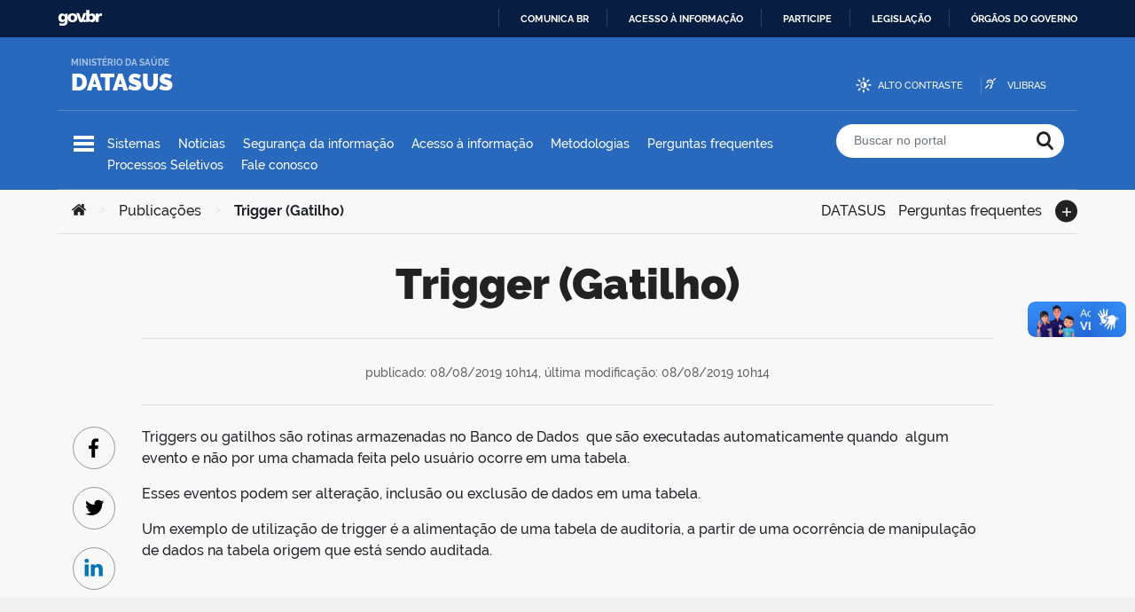

--- FILE ---
content_type: text/html; charset=UTF-8
request_url: https://datasus.saude.gov.br/glossario/trigger-gatilho/
body_size: 10563
content:
<!doctype html>
<html lang="pt-BR">
<head>
	<meta charset="UTF-8">
	<meta http-equiv="x-ua-compatible" content="ie=edge">
	<meta name="viewport" content="width=device-width, initial-scale=1.0, maximum-scale=1.0, user-scalable=no" />
	<meta http-equiv="ScreenOrientation" content="autoRotate:disabled">


	<link rel="profile" href="https://gmpg.org/xfn/11">
	<link rel="apple-touch-icon" sizes="180x180" href="https://datasus.saude.gov.br/wp-content/themes/datasus/assets/img/favicons/apple-touch-icon.png" />
	<link rel="icon" type="image/png" sizes="32x32" href="https://datasus.saude.gov.br/wp-content/themes/datasus/assets/img/favicons/favicon-32x32.png" />
	<link rel="icon" type="image/png" sizes="16x16" href="https://datasus.saude.gov.br/wp-content/themes/datasus/assets/img/favicons/favicon-16x16.png" />
	<link rel="manifest" href="https://datasus.saude.gov.br/wp-content/themes/datasus/assets/manifest.json" />

	<title>Trigger (Gatilho) &#8211; DATASUS</title>
<meta name='robots' content='max-image-preview:large' />
<link rel='dns-prefetch' href='//barra.brasil.gov.br' />
<link rel='dns-prefetch' href='//cdn.materialdesignicons.com' />
<link href='https://fonts.gstatic.com' crossorigin rel='preconnect' />
<link rel="alternate" type="application/rss+xml" title="Feed para DATASUS &raquo;" href="https://datasus.saude.gov.br/feed/" />
<link rel="alternate" type="application/rss+xml" title="Feed de comentários para DATASUS &raquo;" href="https://datasus.saude.gov.br/comments/feed/" />
<style id='wp-img-auto-sizes-contain-inline-css' type='text/css'>
img:is([sizes=auto i],[sizes^="auto," i]){contain-intrinsic-size:3000px 1500px}
/*# sourceURL=wp-img-auto-sizes-contain-inline-css */
</style>
<link rel='stylesheet' id='bdt-uikit-css' href='https://datasus.saude.gov.br/wp-content/plugins/bdthemes-element-pack/assets/css/bdt-uikit.css?ver=3.17.11' type='text/css' media='all' />
<link rel='stylesheet' id='ep-helper-css' href='https://datasus.saude.gov.br/wp-content/plugins/bdthemes-element-pack/assets/css/ep-helper.css?ver=7.10.0' type='text/css' media='all' />
<style id='wp-emoji-styles-inline-css' type='text/css'>

	img.wp-smiley, img.emoji {
		display: inline !important;
		border: none !important;
		box-shadow: none !important;
		height: 1em !important;
		width: 1em !important;
		margin: 0 0.07em !important;
		vertical-align: -0.1em !important;
		background: none !important;
		padding: 0 !important;
	}
/*# sourceURL=wp-emoji-styles-inline-css */
</style>
<link rel='stylesheet' id='wp-block-library-css' href='https://datasus.saude.gov.br/wp-includes/css/dist/block-library/style.min.css?ver=6.9' type='text/css' media='all' />
<style id='wp-block-paragraph-inline-css' type='text/css'>
.is-small-text{font-size:.875em}.is-regular-text{font-size:1em}.is-large-text{font-size:2.25em}.is-larger-text{font-size:3em}.has-drop-cap:not(:focus):first-letter{float:left;font-size:8.4em;font-style:normal;font-weight:100;line-height:.68;margin:.05em .1em 0 0;text-transform:uppercase}body.rtl .has-drop-cap:not(:focus):first-letter{float:none;margin-left:.1em}p.has-drop-cap.has-background{overflow:hidden}:root :where(p.has-background){padding:1.25em 2.375em}:where(p.has-text-color:not(.has-link-color)) a{color:inherit}p.has-text-align-left[style*="writing-mode:vertical-lr"],p.has-text-align-right[style*="writing-mode:vertical-rl"]{rotate:180deg}
/*# sourceURL=https://datasus.saude.gov.br/wp-includes/blocks/paragraph/style.min.css */
</style>
<style id='global-styles-inline-css' type='text/css'>
:root{--wp--preset--aspect-ratio--square: 1;--wp--preset--aspect-ratio--4-3: 4/3;--wp--preset--aspect-ratio--3-4: 3/4;--wp--preset--aspect-ratio--3-2: 3/2;--wp--preset--aspect-ratio--2-3: 2/3;--wp--preset--aspect-ratio--16-9: 16/9;--wp--preset--aspect-ratio--9-16: 9/16;--wp--preset--color--black: #000000;--wp--preset--color--cyan-bluish-gray: #abb8c3;--wp--preset--color--white: #ffffff;--wp--preset--color--pale-pink: #f78da7;--wp--preset--color--vivid-red: #cf2e2e;--wp--preset--color--luminous-vivid-orange: #ff6900;--wp--preset--color--luminous-vivid-amber: #fcb900;--wp--preset--color--light-green-cyan: #7bdcb5;--wp--preset--color--vivid-green-cyan: #00d084;--wp--preset--color--pale-cyan-blue: #8ed1fc;--wp--preset--color--vivid-cyan-blue: #0693e3;--wp--preset--color--vivid-purple: #9b51e0;--wp--preset--gradient--vivid-cyan-blue-to-vivid-purple: linear-gradient(135deg,rgb(6,147,227) 0%,rgb(155,81,224) 100%);--wp--preset--gradient--light-green-cyan-to-vivid-green-cyan: linear-gradient(135deg,rgb(122,220,180) 0%,rgb(0,208,130) 100%);--wp--preset--gradient--luminous-vivid-amber-to-luminous-vivid-orange: linear-gradient(135deg,rgb(252,185,0) 0%,rgb(255,105,0) 100%);--wp--preset--gradient--luminous-vivid-orange-to-vivid-red: linear-gradient(135deg,rgb(255,105,0) 0%,rgb(207,46,46) 100%);--wp--preset--gradient--very-light-gray-to-cyan-bluish-gray: linear-gradient(135deg,rgb(238,238,238) 0%,rgb(169,184,195) 100%);--wp--preset--gradient--cool-to-warm-spectrum: linear-gradient(135deg,rgb(74,234,220) 0%,rgb(151,120,209) 20%,rgb(207,42,186) 40%,rgb(238,44,130) 60%,rgb(251,105,98) 80%,rgb(254,248,76) 100%);--wp--preset--gradient--blush-light-purple: linear-gradient(135deg,rgb(255,206,236) 0%,rgb(152,150,240) 100%);--wp--preset--gradient--blush-bordeaux: linear-gradient(135deg,rgb(254,205,165) 0%,rgb(254,45,45) 50%,rgb(107,0,62) 100%);--wp--preset--gradient--luminous-dusk: linear-gradient(135deg,rgb(255,203,112) 0%,rgb(199,81,192) 50%,rgb(65,88,208) 100%);--wp--preset--gradient--pale-ocean: linear-gradient(135deg,rgb(255,245,203) 0%,rgb(182,227,212) 50%,rgb(51,167,181) 100%);--wp--preset--gradient--electric-grass: linear-gradient(135deg,rgb(202,248,128) 0%,rgb(113,206,126) 100%);--wp--preset--gradient--midnight: linear-gradient(135deg,rgb(2,3,129) 0%,rgb(40,116,252) 100%);--wp--preset--font-size--small: 13px;--wp--preset--font-size--medium: 20px;--wp--preset--font-size--large: 36px;--wp--preset--font-size--x-large: 42px;--wp--preset--spacing--20: 0.44rem;--wp--preset--spacing--30: 0.67rem;--wp--preset--spacing--40: 1rem;--wp--preset--spacing--50: 1.5rem;--wp--preset--spacing--60: 2.25rem;--wp--preset--spacing--70: 3.38rem;--wp--preset--spacing--80: 5.06rem;--wp--preset--shadow--natural: 6px 6px 9px rgba(0, 0, 0, 0.2);--wp--preset--shadow--deep: 12px 12px 50px rgba(0, 0, 0, 0.4);--wp--preset--shadow--sharp: 6px 6px 0px rgba(0, 0, 0, 0.2);--wp--preset--shadow--outlined: 6px 6px 0px -3px rgb(255, 255, 255), 6px 6px rgb(0, 0, 0);--wp--preset--shadow--crisp: 6px 6px 0px rgb(0, 0, 0);}:where(.is-layout-flex){gap: 0.5em;}:where(.is-layout-grid){gap: 0.5em;}body .is-layout-flex{display: flex;}.is-layout-flex{flex-wrap: wrap;align-items: center;}.is-layout-flex > :is(*, div){margin: 0;}body .is-layout-grid{display: grid;}.is-layout-grid > :is(*, div){margin: 0;}:where(.wp-block-columns.is-layout-flex){gap: 2em;}:where(.wp-block-columns.is-layout-grid){gap: 2em;}:where(.wp-block-post-template.is-layout-flex){gap: 1.25em;}:where(.wp-block-post-template.is-layout-grid){gap: 1.25em;}.has-black-color{color: var(--wp--preset--color--black) !important;}.has-cyan-bluish-gray-color{color: var(--wp--preset--color--cyan-bluish-gray) !important;}.has-white-color{color: var(--wp--preset--color--white) !important;}.has-pale-pink-color{color: var(--wp--preset--color--pale-pink) !important;}.has-vivid-red-color{color: var(--wp--preset--color--vivid-red) !important;}.has-luminous-vivid-orange-color{color: var(--wp--preset--color--luminous-vivid-orange) !important;}.has-luminous-vivid-amber-color{color: var(--wp--preset--color--luminous-vivid-amber) !important;}.has-light-green-cyan-color{color: var(--wp--preset--color--light-green-cyan) !important;}.has-vivid-green-cyan-color{color: var(--wp--preset--color--vivid-green-cyan) !important;}.has-pale-cyan-blue-color{color: var(--wp--preset--color--pale-cyan-blue) !important;}.has-vivid-cyan-blue-color{color: var(--wp--preset--color--vivid-cyan-blue) !important;}.has-vivid-purple-color{color: var(--wp--preset--color--vivid-purple) !important;}.has-black-background-color{background-color: var(--wp--preset--color--black) !important;}.has-cyan-bluish-gray-background-color{background-color: var(--wp--preset--color--cyan-bluish-gray) !important;}.has-white-background-color{background-color: var(--wp--preset--color--white) !important;}.has-pale-pink-background-color{background-color: var(--wp--preset--color--pale-pink) !important;}.has-vivid-red-background-color{background-color: var(--wp--preset--color--vivid-red) !important;}.has-luminous-vivid-orange-background-color{background-color: var(--wp--preset--color--luminous-vivid-orange) !important;}.has-luminous-vivid-amber-background-color{background-color: var(--wp--preset--color--luminous-vivid-amber) !important;}.has-light-green-cyan-background-color{background-color: var(--wp--preset--color--light-green-cyan) !important;}.has-vivid-green-cyan-background-color{background-color: var(--wp--preset--color--vivid-green-cyan) !important;}.has-pale-cyan-blue-background-color{background-color: var(--wp--preset--color--pale-cyan-blue) !important;}.has-vivid-cyan-blue-background-color{background-color: var(--wp--preset--color--vivid-cyan-blue) !important;}.has-vivid-purple-background-color{background-color: var(--wp--preset--color--vivid-purple) !important;}.has-black-border-color{border-color: var(--wp--preset--color--black) !important;}.has-cyan-bluish-gray-border-color{border-color: var(--wp--preset--color--cyan-bluish-gray) !important;}.has-white-border-color{border-color: var(--wp--preset--color--white) !important;}.has-pale-pink-border-color{border-color: var(--wp--preset--color--pale-pink) !important;}.has-vivid-red-border-color{border-color: var(--wp--preset--color--vivid-red) !important;}.has-luminous-vivid-orange-border-color{border-color: var(--wp--preset--color--luminous-vivid-orange) !important;}.has-luminous-vivid-amber-border-color{border-color: var(--wp--preset--color--luminous-vivid-amber) !important;}.has-light-green-cyan-border-color{border-color: var(--wp--preset--color--light-green-cyan) !important;}.has-vivid-green-cyan-border-color{border-color: var(--wp--preset--color--vivid-green-cyan) !important;}.has-pale-cyan-blue-border-color{border-color: var(--wp--preset--color--pale-cyan-blue) !important;}.has-vivid-cyan-blue-border-color{border-color: var(--wp--preset--color--vivid-cyan-blue) !important;}.has-vivid-purple-border-color{border-color: var(--wp--preset--color--vivid-purple) !important;}.has-vivid-cyan-blue-to-vivid-purple-gradient-background{background: var(--wp--preset--gradient--vivid-cyan-blue-to-vivid-purple) !important;}.has-light-green-cyan-to-vivid-green-cyan-gradient-background{background: var(--wp--preset--gradient--light-green-cyan-to-vivid-green-cyan) !important;}.has-luminous-vivid-amber-to-luminous-vivid-orange-gradient-background{background: var(--wp--preset--gradient--luminous-vivid-amber-to-luminous-vivid-orange) !important;}.has-luminous-vivid-orange-to-vivid-red-gradient-background{background: var(--wp--preset--gradient--luminous-vivid-orange-to-vivid-red) !important;}.has-very-light-gray-to-cyan-bluish-gray-gradient-background{background: var(--wp--preset--gradient--very-light-gray-to-cyan-bluish-gray) !important;}.has-cool-to-warm-spectrum-gradient-background{background: var(--wp--preset--gradient--cool-to-warm-spectrum) !important;}.has-blush-light-purple-gradient-background{background: var(--wp--preset--gradient--blush-light-purple) !important;}.has-blush-bordeaux-gradient-background{background: var(--wp--preset--gradient--blush-bordeaux) !important;}.has-luminous-dusk-gradient-background{background: var(--wp--preset--gradient--luminous-dusk) !important;}.has-pale-ocean-gradient-background{background: var(--wp--preset--gradient--pale-ocean) !important;}.has-electric-grass-gradient-background{background: var(--wp--preset--gradient--electric-grass) !important;}.has-midnight-gradient-background{background: var(--wp--preset--gradient--midnight) !important;}.has-small-font-size{font-size: var(--wp--preset--font-size--small) !important;}.has-medium-font-size{font-size: var(--wp--preset--font-size--medium) !important;}.has-large-font-size{font-size: var(--wp--preset--font-size--large) !important;}.has-x-large-font-size{font-size: var(--wp--preset--font-size--x-large) !important;}
/*# sourceURL=global-styles-inline-css */
</style>

<style id='classic-theme-styles-inline-css' type='text/css'>
/*! This file is auto-generated */
.wp-block-button__link{color:#fff;background-color:#32373c;border-radius:9999px;box-shadow:none;text-decoration:none;padding:calc(.667em + 2px) calc(1.333em + 2px);font-size:1.125em}.wp-block-file__button{background:#32373c;color:#fff;text-decoration:none}
/*# sourceURL=/wp-includes/css/classic-themes.min.css */
</style>
<link rel='stylesheet' id='idg-download-css' href='https://datasus.saude.gov.br/wp-content/plugins/idg-download/public/css/idg-download-public.css?ver=1.0.0' type='text/css' media='all' />
<link rel='stylesheet' id='idg-glossario-css' href='https://datasus.saude.gov.br/wp-content/plugins/idg-glossario/public/css/idg-glossario-public.css?ver=1.0.0' type='text/css' media='all' />
<link rel='stylesheet' id='table-addons-for-elementor-css' href='https://datasus.saude.gov.br/wp-content/plugins/table-addons-for-elementor/public/css/table-addons-for-elementor-public.css?ver=2.1.4' type='text/css' media='all' />
<link rel='stylesheet' id='idg-wp-style-css' href='https://datasus.saude.gov.br/wp-content/themes/datasus/assets/stylesheets/dist/bundle.min.css?ver=1.2' type='text/css' media='all' />
<link rel='stylesheet' id='material-design-icons-cdn-style-css' href='https://cdn.materialdesignicons.com/2.8.94/css/materialdesignicons.min.css?ver=0.78423500%201768813277' type='text/css' media='all' />
<link rel='stylesheet' id='slick-theme-style-css' href='https://datasus.saude.gov.br/wp-content/themes/datasus/assets/stylesheets/src/vendor/slick/slick-theme.css?ver=0.78424600%201768813277' type='text/css' media='all' />
<link rel='stylesheet' id='slick-style-css' href='https://datasus.saude.gov.br/wp-content/themes/datasus/assets/stylesheets/src/vendor/slick/slick.css?ver=0.78425200%201768813277' type='text/css' media='all' />
<link rel='stylesheet' id='rtbs-css' href='https://datasus.saude.gov.br/wp-content/plugins/idg-abas/inc/css/rtbs_style.css?ver=6.9' type='text/css' media='all' />
<script type="text/javascript" src="https://datasus.saude.gov.br/wp-includes/js/jquery/jquery.min.js?ver=3.7.1" id="jquery-core-js"></script>
<script type="text/javascript" src="https://datasus.saude.gov.br/wp-includes/js/jquery/jquery-migrate.min.js?ver=3.4.1" id="jquery-migrate-js"></script>
<script type="text/javascript" id="idg-download-js-extra">
/* <![CDATA[ */
var idg_js = {"ajaxurl":"https://datasus.saude.gov.br/wp-admin/admin-ajax.php"};
//# sourceURL=idg-download-js-extra
/* ]]> */
</script>
<script type="text/javascript" src="https://datasus.saude.gov.br/wp-content/plugins/idg-download/public/js/idg-file-download-public.js?ver=1.0.0" id="idg-download-js"></script>
<script type="text/javascript" id="idg-glossario-js-extra">
/* <![CDATA[ */
var idg_js = {"ajaxurl":"https://datasus.saude.gov.br/wp-admin/admin-ajax.php"};
//# sourceURL=idg-glossario-js-extra
/* ]]> */
</script>
<script type="text/javascript" src="https://datasus.saude.gov.br/wp-content/plugins/idg-glossario/public/js/idg-glossario-public.js?ver=1.0.0" id="idg-glossario-js"></script>
<script type="text/javascript" src="https://datasus.saude.gov.br/wp-content/plugins/idg-abas/inc/js/rtbs.js?ver=6.9" id="rtbs-js"></script>
<link rel="https://api.w.org/" href="https://datasus.saude.gov.br/wp-json/" /><link rel="alternate" title="JSON" type="application/json" href="https://datasus.saude.gov.br/wp-json/wp/v2/idg_glossario/632" /><link rel="EditURI" type="application/rsd+xml" title="RSD" href="https://datasus.saude.gov.br/xmlrpc.php?rsd" />
<meta name="generator" content="WordPress 6.9" />
<link rel="canonical" href="https://datasus.saude.gov.br/glossario/trigger-gatilho/" />
<link rel='shortlink' href='https://datasus.saude.gov.br/?p=632' />
<meta name="generator" content="Elementor 3.29.1; features: additional_custom_breakpoints, e_local_google_fonts; settings: css_print_method-external, google_font-enabled, font_display-auto">
			<style>
				.e-con.e-parent:nth-of-type(n+4):not(.e-lazyloaded):not(.e-no-lazyload),
				.e-con.e-parent:nth-of-type(n+4):not(.e-lazyloaded):not(.e-no-lazyload) * {
					background-image: none !important;
				}
				@media screen and (max-height: 1024px) {
					.e-con.e-parent:nth-of-type(n+3):not(.e-lazyloaded):not(.e-no-lazyload),
					.e-con.e-parent:nth-of-type(n+3):not(.e-lazyloaded):not(.e-no-lazyload) * {
						background-image: none !important;
					}
				}
				@media screen and (max-height: 640px) {
					.e-con.e-parent:nth-of-type(n+2):not(.e-lazyloaded):not(.e-no-lazyload),
					.e-con.e-parent:nth-of-type(n+2):not(.e-lazyloaded):not(.e-no-lazyload) * {
						background-image: none !important;
					}
				}
			</style>
			<link rel="icon" href="https://datasus.saude.gov.br/wp-content/uploads/2019/08/cropped-FAVICON-DATASUS-150x150.png" sizes="32x32" />
<link rel="icon" href="https://datasus.saude.gov.br/wp-content/uploads/2019/08/cropped-FAVICON-DATASUS-300x300.png" sizes="192x192" />
<link rel="apple-touch-icon" href="https://datasus.saude.gov.br/wp-content/uploads/2019/08/cropped-FAVICON-DATASUS-300x300.png" />
<meta name="msapplication-TileImage" content="https://datasus.saude.gov.br/wp-content/uploads/2019/08/cropped-FAVICON-DATASUS-300x300.png" />
		<style type="text/css" id="wp-custom-css">
			#accessibility-bar {
    margin-top: 20px!important;
}
media (min-width: 1150px)
body.menu-active #menu-wrapper {
    height: 160%!important;
}		</style>
		<noscript><style id="rocket-lazyload-nojs-css">.rll-youtube-player, [data-lazy-src]{display:none !important;}</style></noscript></head>

<body class="wp-singular idg_glossario-template-default single single-idg_glossario postid-632 wp-theme-datasus  elementor-default elementor-kit-4640">

<a class="skip-link sr-only" href="#main">
    Ir para o conteúdo</a>

<header id="main-header">
	<div id="barra-brasil"></div>

	<div class="container">
		<div class="row">
			<div class="col-md-6 col-lg-8 title-wrapper">
				<p class="site-denomination mb-0">Ministério da Saúde</p>
				<h1 class="site-title mt-0 mb-0"><a href="https://datasus.saude.gov.br/" rel="home">DATASUS</a></h1>
			</div>
			<div class="col-md-6 col-lg-4 d-none d-md-block">
				<ul id="accessibility-bar" class="text-right">
					<li class="high-contrast">
						<a href="#" id="high-contrast-btn">Alto contraste</a>
					</li>
					<li class="vlibras">
						<a href="http://www.vlibras.gov.br/" target="_blank">VLibras</a>
					</li>
				</ul>
			</div>
		</div>

		<div class="row">
			<div class="col-sm-1 col-md-8 col-lg-9 menu-wrapper">
				<nav id="featured-links">
					<button id="menu-toggle">
						<span>Menu Principal</span>
						<span></span>
						<span></span>
					</button>

					<ul id="menu-principal" class="nav d-none d-md-flex"><li id="menu-item-960" class="menu-item menu-item-type-post_type menu-item-object-page menu-item-960"><a href="https://datasus.saude.gov.br/sistemas/">Sistemas</a></li>
<li id="menu-item-58" class="menu-item menu-item-type-taxonomy menu-item-object-category menu-item-58"><a href="https://datasus.saude.gov.br/categoria/noticias/">Notícias</a></li>
<li id="menu-item-6017" class="menu-item menu-item-type-post_type menu-item-object-page menu-item-6017"><a href="https://datasus.saude.gov.br/seguranca-da-informacao/">Segurança da informação</a></li>
<li id="menu-item-449" class="menu-item menu-item-type-post_type menu-item-object-page menu-item-449"><a href="https://datasus.saude.gov.br/acesso-a-informacao/">Acesso à informação</a></li>
<li id="menu-item-3739" class="menu-item menu-item-type-post_type menu-item-object-page menu-item-3739"><a href="https://datasus.saude.gov.br/desenv-de-software/">Metodologias</a></li>
<li id="menu-item-83" class="menu-item menu-item-type-post_type menu-item-object-page menu-item-83"><a href="https://datasus.saude.gov.br/perguntas-frequentes/">Perguntas frequentes</a></li>
<li id="menu-item-6093" class="menu-item menu-item-type-post_type menu-item-object-page menu-item-6093"><a href="https://datasus.saude.gov.br/processos-seletivos/">Processos Seletivos</a></li>
<li id="menu-item-82" class="menu-item menu-item-type-post_type menu-item-object-page menu-item-82"><a href="https://datasus.saude.gov.br/fale-conosco/">Fale conosco</a></li>
</ul>				</nav>
			</div>
			<div class="col-sm-11 col-md-4 col-lg-3 search-wrapper hide-mobile">
				
<form role="search" method="get" id="main-search" action="https://datasus.saude.gov.br/">
	<div class="input-group">
		<input type="search" class="form-control" placeholder="Buscar no portal" value="" name="s" >
		<div class="input-group-append">
			<button class="btn" type="submit">
				<span class="sr-only">Buscar no portal</span>
			</button>
		</div>
	</div>
</form>
			</div>
		</div>
		<div id="menu-wrapper" class="clearfix">
			<div class="menu-content container">

					<div class="menu-header hide-desktop">
						<button type="button" class="close-menu icon-close"></button>
						<h2 class="site-title"><a href="https://datasus.saude.gov.br/" rel="home">DATASUS</a></h2>
						<div class="search-wrapper">
							
<form role="search" method="get" id="main-search" action="https://datasus.saude.gov.br/">
	<div class="input-group">
		<input type="search" class="form-control" placeholder="Buscar no portal" value="" name="s" >
		<div class="input-group-append">
			<button class="btn" type="submit">
				<span class="sr-only">Buscar no portal</span>
			</button>
		</div>
	</div>
</form>
						</div>
					</div>

					<div class="menu-body scrollTarget">
						<div class="row">
							<div id="nav_menu-14" class="col widget_nav_menu"><div class="menu-col"><h3 class="menu-title">DATASUS</h3><div class="menu-datasus-container"><ul id="menu-datasus" class="menu"><li id="menu-item-161" class="menu-item menu-item-type-post_type menu-item-object-page menu-item-161"><a href="https://datasus.saude.gov.br/sobre-o-datasus/">O DATASUS</a></li>
<li id="menu-item-11262" class="menu-item menu-item-type-custom menu-item-object-custom menu-item-11262"><a href="https://www.gov.br/saude/pt-br/composicao/quem-e-quem">Quem-é-Quem</a></li>
<li id="menu-item-159" class="menu-item menu-item-type-post_type menu-item-object-page menu-item-159"><a href="https://datasus.saude.gov.br/estrutura/">Estrutura</a></li>
</ul></div></div></div><div id="nav_menu-13" class="col widget_nav_menu"><div class="menu-col"><h3 class="menu-title">Sistemas</h3><div class="menu-sistemas-container"><ul id="menu-sistemas" class="menu"><li id="menu-item-965" class="menu-item menu-item-type-post_type menu-item-object-page menu-item-965"><a href="https://datasus.saude.gov.br/sistemas/">Sistemas</a></li>
<li id="menu-item-4279" class="menu-item menu-item-type-post_type menu-item-object-page menu-item-4279"><a href="https://datasus.saude.gov.br/material-de-apoio/">Material de Apoio</a></li>
</ul></div></div></div><div id="nav_menu-11" class="col widget_nav_menu"><div class="menu-col"><h3 class="menu-title">Interoperabilidade</h3><div class="menu-interoperabilidade-container"><ul id="menu-interoperabilidade" class="menu"><li id="menu-item-221" class="menu-item menu-item-type-post_type menu-item-object-page menu-item-221"><a href="https://datasus.saude.gov.br/catalogo-de-servicos/">Interoperabilidade</a></li>
</ul></div></div></div><div id="nav_menu-10" class="col widget_nav_menu"><div class="menu-col"><h3 class="menu-title">Metodologias</h3><div class="menu-metodologias-container"><ul id="menu-metodologias" class="menu"><li id="menu-item-247" class="menu-item menu-item-type-post_type menu-item-object-page menu-item-247"><a href="https://datasus.saude.gov.br/desenv-de-software/">Metodologias</a></li>
</ul></div></div></div><div id="nav_menu-9" class="col widget_nav_menu"><div class="menu-col"><h3 class="menu-title">Contato</h3><div class="menu-contato-container"><ul id="menu-contato" class="menu"><li id="menu-item-208" class="menu-item menu-item-type-post_type menu-item-object-page menu-item-208"><a href="https://datasus.saude.gov.br/fale-conosco/">Fale conosco</a></li>
<li id="menu-item-207" class="menu-item menu-item-type-post_type menu-item-object-page menu-item-207"><a href="https://datasus.saude.gov.br/perguntas-frequentes/">Perguntas frequentes</a></li>
</ul></div></div></div><div id="nav_menu-12" class="col widget_nav_menu"><div class="menu-col"><h3 class="menu-title">Aplicativos</h3><div class="menu-aplicativos-container"><ul id="menu-aplicativos" class="menu"><li id="menu-item-8162" class="menu-item menu-item-type-custom menu-item-object-custom menu-item-8162"><a href="https://datasus.saude.gov.br/mobilems/">Aplicativos MS</a></li>
</ul></div></div></div>
							<div class="col social-media-col hide-mobile">
								<div class="menu-col border-0">
									<h3 class="menu-title">Redes Sociais</h3>

									<ul class="social-medias">
  
    
  	  
	  		  <li class="twitter">
		    <a href="https://twitter.com/minsaude" target="_blank">Twitter</a>
		  </li>
	  	  
  	  
	  		  <li class="youtube">
		    <a href="https://www.youtube.com/user/MinSaudeBR" target="_blank">Youtube</a>
		  </li>
	  	  
  	  
	  		  <li class="facebook">
		    <a href="https://www.facebook.com/minsaude" target="_blank">Facebook</a>
		  </li>
	  	  
  	  
	  		  <li class="flickr">
		    <a href="https://www.flickr.com/photos/ministeriodasaude/albums" target="_blank">Flickr</a>
		  </li>
	  	  
  	  
	  		  <li class="instagram">
		    <a href="https://www.instagram.com/minsaude/" target="_blank">Instagram</a>
		  </li>
	  	  
  	  
	  	  
    
</ul>								</div>
							</div>
						</div>
					</div>

					<div class="menu-footer hide-desktop">
						<ul class="social-medias">
  
    
  	  
	  		  <li class="twitter">
		    <a href="https://twitter.com/minsaude" target="_blank">Twitter</a>
		  </li>
	  	  
  	  
	  		  <li class="youtube">
		    <a href="https://www.youtube.com/user/MinSaudeBR" target="_blank">Youtube</a>
		  </li>
	  	  
  	  
	  		  <li class="facebook">
		    <a href="https://www.facebook.com/minsaude" target="_blank">Facebook</a>
		  </li>
	  	  
  	  
	  		  <li class="flickr">
		    <a href="https://www.flickr.com/photos/ministeriodasaude/albums" target="_blank">Flickr</a>
		  </li>
	  	  
  	  
	  		  <li class="instagram">
		    <a href="https://www.instagram.com/minsaude/" target="_blank">Instagram</a>
		  </li>
	  	  
  	  
	  	  
    
</ul>					</div>

			</div>
		</div>
	</div>
</header>

	<main id="main-single" class="site-main ">
		<div class="container">
			<div class="row">
				<nav id="breadcrumb-wrapper" aria-label="breadcrumb" role="navigation" class="row m-0 align-items-center"><ol id="breadcrumb" class="breadcrumb col col-md-auto"><li class="item-home"><span class="sr-only">Você está aqui:</span> <a class="bread-link icon-home" href="https://datasus.saude.gov.br" title="Início"><span>Início</span></a></li><li class="separator separator-home"> > </li><li class="item-cat item-custom-post-type-idg_glossario"><a class="bread-cat bread-custom-post-type-idg_glossario" href="https://datasus.saude.gov.br/glossario/" title="Publicações">Publicações</a></li><li class="separator"> > </li><li class="item-current item-632"><strong class="bread-current bread-632" title="Trigger (Gatilho)">Trigger (Gatilho)</strong></li></ol><div class="col p-0">
  


  <div class="menu-wrapper subpages-menu">
    <div class="menu-content">

      
              <a href="https://datasus.saude.gov.br/sobre-o-datasus/" title="DATASUS">DATASUS</a>

                      <a href="https://datasus.saude.gov.br/perguntas-frequentes/" title="Perguntas frequentes">Perguntas frequentes</a>

        
              <button type="button" class="icon-plus toggle-active"></button>

        <ul>
                                    <li><a href="https://datasus.saude.gov.br/fale-conosco/" title="Fale conosco">Fale conosco</a></li>
                                                <li><a href="https://datasus.saude.gov.br/estrutura/" title="Estrutura">Estrutura</a></li>
                                                <li><a href="https://datasus.saude.gov.br/catalogo-de-servicos/" title="Interoperabilidade">Interoperabilidade</a></li>
                                                <li><a href="https://datasus.saude.gov.br/scode/" title="Scode">Scode</a></li>
                                                <li><a href="https://datasus.saude.gov.br/desenv-de-software/" title="Metodologias">Metodologias</a></li>
                                                <li><a href="https://datasus.saude.gov.br/acesso-a-informacao/" title="Acesso à informação">Acesso à informação</a></li>
                                                <li><a href="https://datasus.saude.gov.br/seguranca-da-informacao/" title="Segurança da informação">Segurança da informação</a></li>
                                                <li><a href="https://datasus.saude.gov.br/sistemas/" title="Sistemas">Sistemas</a></li>
                              </ul>
          </div>
  </div>


</div></nav>			</div>

			<div class="row" id="content">
				<div class="col-12 pt-4 pb-4">
					
						
						
<article id="post-632" class="post-632 idg_glossario type-idg_glossario status-publish hentry glossario-categories-mda">

	<header class="entry-header">
		<h1 class="entry-title text-center mt-1">Trigger (Gatilho)</h1>
		
		<div class="date-box mb-4">
			<span>publicado: 08/08/2019 10h14,<br/> última modificação: 08/08/2019 10h14</span>
		</div>
	</header>

	<div class="entry-content position-relative">
		
<p>Triggers ou gatilhos são rotinas armazenadas no Banco de Dados &nbsp;que são executadas automaticamente quando&nbsp;&nbsp;algum evento e não por uma chamada feita pelo usuário ocorre em uma tabela.</p>



<p>Esses eventos podem ser alteração, inclusão ou exclusão de dados em uma tabela.</p>



<p>Um exemplo de utilização de trigger é a alimentação de uma tabela de auditoria, a partir de uma ocorrência de manipulação de dados na tabela origem que está sendo auditada.</p>
<div id="share-box" class="social-buttons"><a class="share-link facebook" target="_blank" href="https://www.facebook.com/sharer/sharer.php?u=https://datasus.saude.gov.br/glossario/trigger-gatilho/"><span class="sr-only">Facebook</span></a><a class="share-link twitter" target="_blank" href="https://twitter.com/home?status=Trigger (Gatilho)"><span class="sr-only">Twitter</span></a><a class="share-link linkedin" target="_blank" href="https://www.linkedin.com/shareArticle?mini=true&url=https://datasus.saude.gov.br/glossario/trigger-gatilho/&title=Trigger (Gatilho)&summary=&source=https://datasus.saude.gov.br"><span class="sr-only">Linkedin</span></a></div>	</div>

	<footer class="entry-footer">
			</footer>

</article>

					
					<div class="entry-content">
						<!-- <div class="texto-copyright align-items-center pt-3 pb-3 d-flex mt-4 mb-4">
  <span>Todo o conteúdo deste site está publicado sob a Licença <a rel="license" target="_blank" href="https://creativecommons.org/licenses/by-nd/3.0/deed.pt_BR">Creative Commons Atribuição-SemDerivações 3.0 Não Adaptada</a>.</span>
  <div class="voltar-topo"><a href="#main-single">Voltar ao Topo</a></div>
</div> -->
					</div>
				</div>
			</div>
		</div>

								</main>

	<footer id="main-footer">
		<div class="container">
			<div class="row">
				<div class="col-lg-12">
					<h3 class="social-title text-uppercase">Redes sociais</h3>

					<ul class="social-medias">
  
    
  	  
	  		  <li class="twitter">
		    <a href="https://twitter.com/minsaude" target="_blank">Twitter</a>
		  </li>
	  	  
  	  
	  		  <li class="youtube">
		    <a href="https://www.youtube.com/user/MinSaudeBR" target="_blank">Youtube</a>
		  </li>
	  	  
  	  
	  		  <li class="facebook">
		    <a href="https://www.facebook.com/minsaude" target="_blank">Facebook</a>
		  </li>
	  	  
  	  
	  		  <li class="flickr">
		    <a href="https://www.flickr.com/photos/ministeriodasaude/albums" target="_blank">Flickr</a>
		  </li>
	  	  
  	  
	  		  <li class="instagram">
		    <a href="https://www.instagram.com/minsaude/" target="_blank">Instagram</a>
		  </li>
	  	  
  	  
	  	  
    
</ul>				</div>
			</div>
			<div class="row menus">
				<div id="nav_menu-8" class="col widget_nav_menu"><div class="menu-col"><h4 class="section-title">DATASUS</h4><div class="menu-datasus-container"><ul id="menu-datasus-1" class="menu"><li class="menu-item menu-item-type-post_type menu-item-object-page menu-item-161"><a href="https://datasus.saude.gov.br/sobre-o-datasus/">O DATASUS</a></li>
<li class="menu-item menu-item-type-custom menu-item-object-custom menu-item-11262"><a href="https://www.gov.br/saude/pt-br/composicao/quem-e-quem">Quem-é-Quem</a></li>
<li class="menu-item menu-item-type-post_type menu-item-object-page menu-item-159"><a href="https://datasus.saude.gov.br/estrutura/">Estrutura</a></li>
</ul></div></div></div><div id="nav_menu-7" class="col widget_nav_menu"><div class="menu-col"><h4 class="section-title">Aplicativos</h4><div class="menu-aplicativos-container"><ul id="menu-aplicativos-1" class="menu"><li class="menu-item menu-item-type-custom menu-item-object-custom menu-item-8162"><a href="https://datasus.saude.gov.br/mobilems/">Aplicativos MS</a></li>
</ul></div></div></div><div id="nav_menu-6" class="col widget_nav_menu"><div class="menu-col"><h4 class="section-title">Metodologias</h4><div class="menu-metodologias-container"><ul id="menu-metodologias-1" class="menu"><li class="menu-item menu-item-type-post_type menu-item-object-page menu-item-247"><a href="https://datasus.saude.gov.br/desenv-de-software/">Metodologias</a></li>
</ul></div></div></div><div id="nav_menu-5" class="col widget_nav_menu"><div class="menu-col"><h4 class="section-title">Contato</h4><div class="menu-contato-container"><ul id="menu-contato-1" class="menu"><li class="menu-item menu-item-type-post_type menu-item-object-page menu-item-208"><a href="https://datasus.saude.gov.br/fale-conosco/">Fale conosco</a></li>
<li class="menu-item menu-item-type-post_type menu-item-object-page menu-item-207"><a href="https://datasus.saude.gov.br/perguntas-frequentes/">Perguntas frequentes</a></li>
</ul></div></div></div>			<!--</div>
			<div class="row footer-brasil">
				<div class="col-lg-12">
					<a class="logo-acesso-footer" target="_blank" href="http://www.acessoainformacao.gov.br/" alt="Acesso à informação" title="Acesso à informação"></a>
					<a class="logo-governo-federal" target="_blank" href="http://www.brasil.gov.br/" alt="Governo Federal" title="Governo Federal"></a>
				</div>
			</div>-->
		</div>
	</footer>

	<div id="overlay"></div>

<script type="speculationrules">
{"prefetch":[{"source":"document","where":{"and":[{"href_matches":"/*"},{"not":{"href_matches":["/wp-*.php","/wp-admin/*","/wp-content/uploads/*","/wp-content/*","/wp-content/plugins/*","/wp-content/themes/datasus/*","/*\\?(.+)"]}},{"not":{"selector_matches":"a[rel~=\"nofollow\"]"}},{"not":{"selector_matches":".no-prefetch, .no-prefetch a"}}]},"eagerness":"conservative"}]}
</script>
			<script>
				const lazyloadRunObserver = () => {
					const lazyloadBackgrounds = document.querySelectorAll( `.e-con.e-parent:not(.e-lazyloaded)` );
					const lazyloadBackgroundObserver = new IntersectionObserver( ( entries ) => {
						entries.forEach( ( entry ) => {
							if ( entry.isIntersecting ) {
								let lazyloadBackground = entry.target;
								if( lazyloadBackground ) {
									lazyloadBackground.classList.add( 'e-lazyloaded' );
								}
								lazyloadBackgroundObserver.unobserve( entry.target );
							}
						});
					}, { rootMargin: '200px 0px 200px 0px' } );
					lazyloadBackgrounds.forEach( ( lazyloadBackground ) => {
						lazyloadBackgroundObserver.observe( lazyloadBackground );
					} );
				};
				const events = [
					'DOMContentLoaded',
					'elementor/lazyload/observe',
				];
				events.forEach( ( event ) => {
					document.addEventListener( event, lazyloadRunObserver );
				} );
			</script>
			<script type="text/javascript" id="rocket-browser-checker-js-after">
/* <![CDATA[ */
"use strict";var _createClass=function(){function defineProperties(target,props){for(var i=0;i<props.length;i++){var descriptor=props[i];descriptor.enumerable=descriptor.enumerable||!1,descriptor.configurable=!0,"value"in descriptor&&(descriptor.writable=!0),Object.defineProperty(target,descriptor.key,descriptor)}}return function(Constructor,protoProps,staticProps){return protoProps&&defineProperties(Constructor.prototype,protoProps),staticProps&&defineProperties(Constructor,staticProps),Constructor}}();function _classCallCheck(instance,Constructor){if(!(instance instanceof Constructor))throw new TypeError("Cannot call a class as a function")}var RocketBrowserCompatibilityChecker=function(){function RocketBrowserCompatibilityChecker(options){_classCallCheck(this,RocketBrowserCompatibilityChecker),this.passiveSupported=!1,this._checkPassiveOption(this),this.options=!!this.passiveSupported&&options}return _createClass(RocketBrowserCompatibilityChecker,[{key:"_checkPassiveOption",value:function(self){try{var options={get passive(){return!(self.passiveSupported=!0)}};window.addEventListener("test",null,options),window.removeEventListener("test",null,options)}catch(err){self.passiveSupported=!1}}},{key:"initRequestIdleCallback",value:function(){!1 in window&&(window.requestIdleCallback=function(cb){var start=Date.now();return setTimeout(function(){cb({didTimeout:!1,timeRemaining:function(){return Math.max(0,50-(Date.now()-start))}})},1)}),!1 in window&&(window.cancelIdleCallback=function(id){return clearTimeout(id)})}},{key:"isDataSaverModeOn",value:function(){return"connection"in navigator&&!0===navigator.connection.saveData}},{key:"supportsLinkPrefetch",value:function(){var elem=document.createElement("link");return elem.relList&&elem.relList.supports&&elem.relList.supports("prefetch")&&window.IntersectionObserver&&"isIntersecting"in IntersectionObserverEntry.prototype}},{key:"isSlowConnection",value:function(){return"connection"in navigator&&"effectiveType"in navigator.connection&&("2g"===navigator.connection.effectiveType||"slow-2g"===navigator.connection.effectiveType)}}]),RocketBrowserCompatibilityChecker}();
//# sourceURL=rocket-browser-checker-js-after
/* ]]> */
</script>
<script type="text/javascript" id="rocket-preload-links-js-extra">
/* <![CDATA[ */
var RocketPreloadLinksConfig = {"excludeUris":"/(.+/)?feed/?.+/?|/(?:.+/)?embed/|/(index\\.php/)?wp\\-json(/.*|$)|/wp-admin/|/logout/|/wp-login.php","usesTrailingSlash":"1","imageExt":"jpg|jpeg|gif|png|tiff|bmp|webp|avif","fileExt":"jpg|jpeg|gif|png|tiff|bmp|webp|avif|php|pdf|html|htm","siteUrl":"https://datasus.saude.gov.br","onHoverDelay":"100","rateThrottle":"3"};
//# sourceURL=rocket-preload-links-js-extra
/* ]]> */
</script>
<script type="text/javascript" id="rocket-preload-links-js-after">
/* <![CDATA[ */
(function() {
"use strict";var r="function"==typeof Symbol&&"symbol"==typeof Symbol.iterator?function(e){return typeof e}:function(e){return e&&"function"==typeof Symbol&&e.constructor===Symbol&&e!==Symbol.prototype?"symbol":typeof e},e=function(){function i(e,t){for(var n=0;n<t.length;n++){var i=t[n];i.enumerable=i.enumerable||!1,i.configurable=!0,"value"in i&&(i.writable=!0),Object.defineProperty(e,i.key,i)}}return function(e,t,n){return t&&i(e.prototype,t),n&&i(e,n),e}}();function i(e,t){if(!(e instanceof t))throw new TypeError("Cannot call a class as a function")}var t=function(){function n(e,t){i(this,n),this.browser=e,this.config=t,this.options=this.browser.options,this.prefetched=new Set,this.eventTime=null,this.threshold=1111,this.numOnHover=0}return e(n,[{key:"init",value:function(){!this.browser.supportsLinkPrefetch()||this.browser.isDataSaverModeOn()||this.browser.isSlowConnection()||(this.regex={excludeUris:RegExp(this.config.excludeUris,"i"),images:RegExp(".("+this.config.imageExt+")$","i"),fileExt:RegExp(".("+this.config.fileExt+")$","i")},this._initListeners(this))}},{key:"_initListeners",value:function(e){-1<this.config.onHoverDelay&&document.addEventListener("mouseover",e.listener.bind(e),e.listenerOptions),document.addEventListener("mousedown",e.listener.bind(e),e.listenerOptions),document.addEventListener("touchstart",e.listener.bind(e),e.listenerOptions)}},{key:"listener",value:function(e){var t=e.target.closest("a"),n=this._prepareUrl(t);if(null!==n)switch(e.type){case"mousedown":case"touchstart":this._addPrefetchLink(n);break;case"mouseover":this._earlyPrefetch(t,n,"mouseout")}}},{key:"_earlyPrefetch",value:function(t,e,n){var i=this,r=setTimeout(function(){if(r=null,0===i.numOnHover)setTimeout(function(){return i.numOnHover=0},1e3);else if(i.numOnHover>i.config.rateThrottle)return;i.numOnHover++,i._addPrefetchLink(e)},this.config.onHoverDelay);t.addEventListener(n,function e(){t.removeEventListener(n,e,{passive:!0}),null!==r&&(clearTimeout(r),r=null)},{passive:!0})}},{key:"_addPrefetchLink",value:function(i){return this.prefetched.add(i.href),new Promise(function(e,t){var n=document.createElement("link");n.rel="prefetch",n.href=i.href,n.onload=e,n.onerror=t,document.head.appendChild(n)}).catch(function(){})}},{key:"_prepareUrl",value:function(e){if(null===e||"object"!==(void 0===e?"undefined":r(e))||!1 in e||-1===["http:","https:"].indexOf(e.protocol))return null;var t=e.href.substring(0,this.config.siteUrl.length),n=this._getPathname(e.href,t),i={original:e.href,protocol:e.protocol,origin:t,pathname:n,href:t+n};return this._isLinkOk(i)?i:null}},{key:"_getPathname",value:function(e,t){var n=t?e.substring(this.config.siteUrl.length):e;return n.startsWith("/")||(n="/"+n),this._shouldAddTrailingSlash(n)?n+"/":n}},{key:"_shouldAddTrailingSlash",value:function(e){return this.config.usesTrailingSlash&&!e.endsWith("/")&&!this.regex.fileExt.test(e)}},{key:"_isLinkOk",value:function(e){return null!==e&&"object"===(void 0===e?"undefined":r(e))&&(!this.prefetched.has(e.href)&&e.origin===this.config.siteUrl&&-1===e.href.indexOf("?")&&-1===e.href.indexOf("#")&&!this.regex.excludeUris.test(e.href)&&!this.regex.images.test(e.href))}}],[{key:"run",value:function(){"undefined"!=typeof RocketPreloadLinksConfig&&new n(new RocketBrowserCompatibilityChecker({capture:!0,passive:!0}),RocketPreloadLinksConfig).init()}}]),n}();t.run();
}());

//# sourceURL=rocket-preload-links-js-after
/* ]]> */
</script>
<script type="text/javascript" src="https://datasus.saude.gov.br/wp-content/themes/datasus/assets/js/dist/bundle.min.js?ver=1.2" id="idg-wp-scripts-js"></script>
<script type="text/javascript" src="https://barra.brasil.gov.br/barra_2.0.js?ver=6.9" id="barra-brasil-script-js"></script>
<script type="text/javascript" src="https://datasus.saude.gov.br/wp-content/themes/datasus/assets/js/src/vendor/slick.min.js?ver=0.78426800%201768813277" id="slick-js-js"></script>
<script>window.lazyLoadOptions={elements_selector:"img[data-lazy-src],.rocket-lazyload,iframe[data-lazy-src]",data_src:"lazy-src",data_srcset:"lazy-srcset",data_sizes:"lazy-sizes",class_loading:"lazyloading",class_loaded:"lazyloaded",threshold:300,callback_loaded:function(element){if(element.tagName==="IFRAME"&&element.dataset.rocketLazyload=="fitvidscompatible"){if(element.classList.contains("lazyloaded")){if(typeof window.jQuery!="undefined"){if(jQuery.fn.fitVids){jQuery(element).parent().fitVids()}}}}}};window.addEventListener('LazyLoad::Initialized',function(e){var lazyLoadInstance=e.detail.instance;if(window.MutationObserver){var observer=new MutationObserver(function(mutations){var image_count=0;var iframe_count=0;var rocketlazy_count=0;mutations.forEach(function(mutation){for(i=0;i<mutation.addedNodes.length;i++){if(typeof mutation.addedNodes[i].getElementsByTagName!=='function'){return}
if(typeof mutation.addedNodes[i].getElementsByClassName!=='function'){return}
images=mutation.addedNodes[i].getElementsByTagName('img');is_image=mutation.addedNodes[i].tagName=="IMG";iframes=mutation.addedNodes[i].getElementsByTagName('iframe');is_iframe=mutation.addedNodes[i].tagName=="IFRAME";rocket_lazy=mutation.addedNodes[i].getElementsByClassName('rocket-lazyload');image_count+=images.length;iframe_count+=iframes.length;rocketlazy_count+=rocket_lazy.length;if(is_image){image_count+=1}
if(is_iframe){iframe_count+=1}}});if(image_count>0||iframe_count>0||rocketlazy_count>0){lazyLoadInstance.update()}});var b=document.getElementsByTagName("body")[0];var config={childList:!0,subtree:!0};observer.observe(b,config)}},!1)</script><script data-no-minify="1" async src="https://datasus.saude.gov.br/wp-content/plugins/wp-rocket/assets/js/lazyload/16.1/lazyload.min.js"></script>
</body>
</html>
<!-- This website is like a Rocket, isn't it? Performance optimized by WP Rocket. Learn more: https://wp-rocket.me - Debug: cached@1768813277 -->

--- FILE ---
content_type: text/css; charset=utf-8
request_url: https://datasus.saude.gov.br/wp-content/plugins/idg-download/public/css/idg-download-public.css?ver=1.0.0
body_size: 428
content:
/**
 * All of the CSS for your public-facing functionality should be
 * included in this file.
 */
/* TAXONOMY DOWNLOAD BUTTON*/



--- FILE ---
content_type: text/css; charset=utf-8
request_url: https://datasus.saude.gov.br/wp-content/plugins/idg-abas/inc/css/rtbs_style.css?ver=6.9
body_size: 464
content:
@charset "UTF-8";

/**
 * Responsive Tabs Front CSS
 */

 .nav-tabs .nav-link {
    border-top-left-radius: 0 !important;
    border-top-right-radius: 0 !important;
}

.tab-content .tab-pane{
    padding: 10px 0 !important;
}

--- FILE ---
content_type: application/javascript; charset=utf-8
request_url: https://datasus.saude.gov.br/wp-content/plugins/idg-glossario/public/js/idg-glossario-public.js?ver=1.0.0
body_size: 940
content:

(function( $ ) {
	'use strict';

	$(document).ready( function() {
		
        $('.btn-search-glossario').click(function() 
        {
            var form = $(this.form);

            if(!form.find("[name=search_text]").val())
            {
                alert('Preencha o campo de texto da pesquisa.')
                return;
            }

            form.find("[name=letra]").val('');
            form.find("[name=tipo]").val('texto');

            pesquisar(form);
        });

        $('.btn-letra').click(function() 
        {
            var form = $(this.form);

            form.find("[name=letra]").val($(this).data( "letra" ));
            form.find("[name=search_text]").val('');
            form.find("[name=tipo]").val('letra');

            pesquisar(form);
        });

        $('#idg-glossario-search-input').keypress(function(event){

            var form = $(this.form);
	
            var keycode = (event.keyCode ? event.keyCode : event.which);

            if(keycode == '13'){

                event.preventDefault();
               
                if(!form.find("[name=search_text]").val())
                {
                    alert('Preencha o campo de texto da pesquisa.')
                    return;
                }

                form.find("[name=letra]").val('');
                form.find("[name=tipo]").val('texto');

                pesquisar(form);

            }
        
        });

        function pesquisar(form)
        {

            var dados = form.serializeArray();

            $.ajax({
				    
                type: 'post',
                url: idg_js.ajaxurl,
                data: dados,
                success: function( result ) {

                    if( result === 'error' ) {
                        
                        $( '.result_'+form.find("[name=category]").val() ).html( '<br><div class="alert alert-info">Nenhum resultado encontrado.</div>' );
                    
                    } else {
                        $( '.result_'+form.find("[name=category]").val() ).html( result );
                    
                    }

                }
            
            });
        }

    });

})( jQuery );

--- FILE ---
content_type: application/javascript; charset=utf-8
request_url: https://datasus.saude.gov.br/wp-content/plugins/idg-abas/inc/js/rtbs.js?ver=6.9
body_size: 398
content:
$("ul.nav-tabs a").click(function (e) {
  e.preventDefault();  
    $(this).tab('show');
});